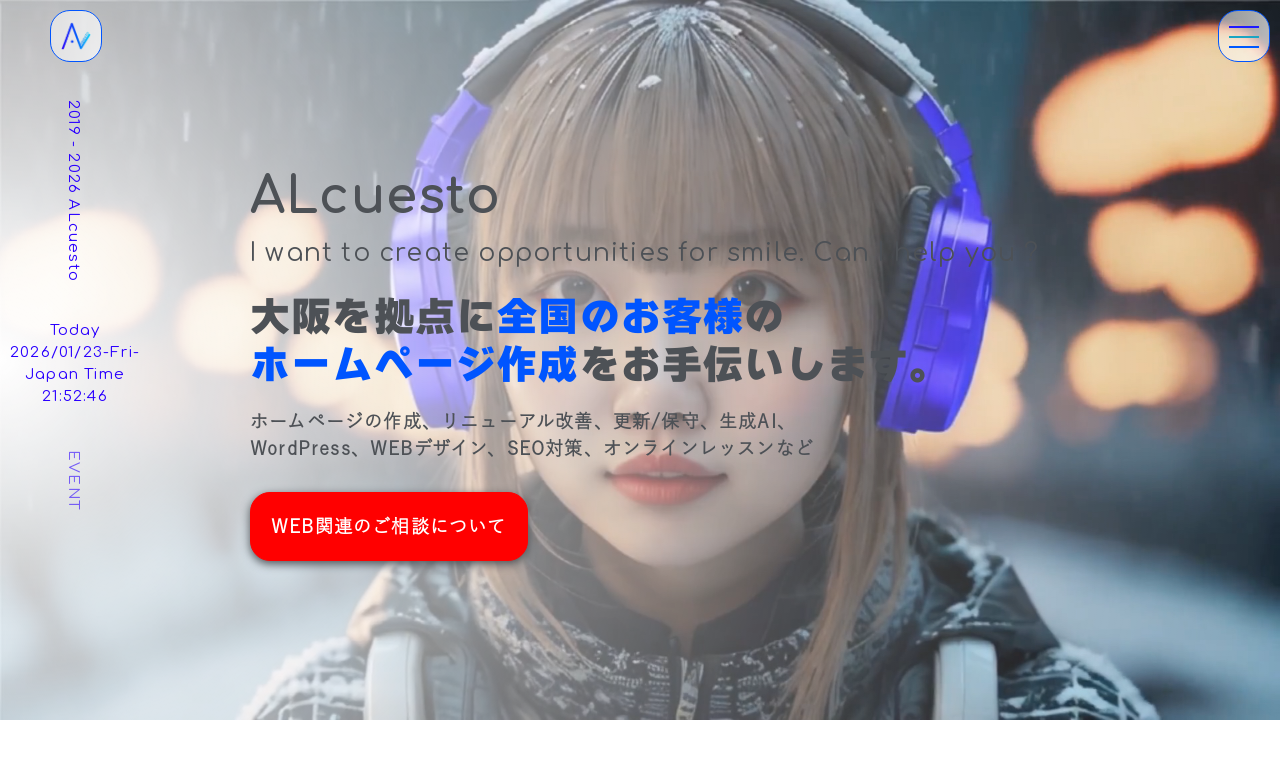

--- FILE ---
content_type: text/html; charset=UTF-8
request_url: https://alcuesto.jp/
body_size: 7325
content:
<!DOCTYPE html>
<html lang="ja">

<head>
    <meta charset="UTF-8">
    <title>大阪でホームページ作成・Web関連のご相談をするならエールクエストへ</title>
    <meta name="description" content="エールクエストは、大阪市西区を拠点にホームページ作成やWeb関連のご相談ができるのが強みです。Wordpressのオンラインレッスンは1000人以上の開催実績あり。">
    <link rel="canonical" href="https://alcuesto.jp/">
    <meta property="og:site_name" content="大阪でホームページ作成・Web関連のご相談をするならエールクエストへ">
    <meta property="og:url" content="https://alcuesto.jp/">
    <meta property="og:type" content="website">
    <meta property="og:title" content="大阪でホームページ作成・Web関連のご相談をするならエールクエストへ">
    <meta property="og:description" content="エールクエストは、大阪市西区を拠点にホームページ作成やWeb関連のご相談ができるのが強みです。Wordpressのオンラインレッスンは1000人以上の開催実績あり。">
    <meta property="og:image" content="https://alcuesto.jp/img/ogp-image.webp">
    <meta property="og:image:alt" content="エールクエスト画像">
    <meta property="og:image:secure_url" content="https://alcuesto.jp/img/ogp-image.webp">
    <meta property="twitter:title" content="エールクエストは、大阪市西区を拠点にホームページ作成やWeb関連のご相談ができるのが強みです。Wordpressのオンラインレッスンは1000人以上の開催実績あり。">
    </meta>
    <meta property="twitter:description" content="エールクエストは、大阪市西区を拠点にホームページ作成やWeb関連のご相談ができるのが強みです。Wordpressのオンラインレッスンは1000人以上の開催実績あり。">
    </meta>
    <meta name="twitter:image" content="https://alcuesto.jp/img/ogp-image.webp">
    <meta name="twitter:image:alt" content="大阪でホームページ作成・Web関連のご相談をするならエールクエストへ">
    <meta name="twitter:card" content="summary_large_image">
    <meta name="twitter:site" content="@alcuesto_tt">
    <meta name="twitter:player" content="@alcuesto_tt">
    <link rel="stylesheet" href="_css/reset-min.css">
    <link rel="stylesheet" href="_css/style-min.css">
    <!--Responsive-->
    <meta name="viewport" content="width=device-width, initial-scale=1">
    <!--favicon-->
    <link rel="shortcut icon" type="image/vnd.microsoft.icon" href="_favicons/favicon.ico">
    <link rel="icon" type="image/vnd.microsoft.icon" href="_favicons/favicon.ico">
    <link rel="apple-touch-icon" sizes="180x180" href="_favicons/apple-touch-icon-180x180.webp">
    <!--font-->
    <script>
        (function(d) {
            var config = {
                    kitId: 'abu2lsi',
                    scriptTimeout: 3000,
                    async: true
                },
                h = d.documentElement,
                t = setTimeout(function() {
                    h.className = h.className.replace(/\bwf-loading\b/g, "") + " wf-inactive";
                }, config.scriptTimeout),
                tk = d.createElement("script"),
                f = false,
                s = d.getElementsByTagName("script")[0],
                a;
            h.className += " wf-loading";
            tk.src = 'https://use.typekit.net/' + config.kitId + '.js';
            tk.async = true;
            tk.onload = tk.onreadystatechange = function() {
                a = this.readyState;
                if (f || a && a != "complete" && a != "loaded") return;
                f = true;
                clearTimeout(t);
                try {
                    Typekit.load(config)
                } catch (e) {}
            };
            s.parentNode.insertBefore(tk, s)
        })(document);
    </script>
    <link rel="preconnect" href="https://fonts.googleapis.com">
    <link rel="preconnect" href="https://fonts.gstatic.com" crossorigin>
    <link href="https://fonts.googleapis.com/css2?family=Comfortaa:wght@300..700&family=Noto+Sans+JP:wght@100..900&display=swap" rel="stylesheet">
    <!-- js -->

    <script src="_js/content-center-Smile-min.js"></script>
    <!-- Google tag (gtag.js) -->
    <script async src="https://www.googletagmanager.com/gtag/js?id=G-QGPRJ99YF7"></script>
    <script>
        window.dataLayer = window.dataLayer || [];

        function gtag() {
            dataLayer.push(arguments);
        }
        gtag('js', new Date());

        gtag('config', 'G-QGPRJ99YF7');
    </script>
    <!--Clarity-->
      <script type="text/javascript">
        (function(c,l,a,r,i,t,y){
            c[a]=c[a]||function(){(c[a].q=c[a].q||[]).push(arguments)};
            t=l.createElement(r);t.async=1;t.src="https://www.clarity.ms/tag/"+i;
            y=l.getElementsByTagName(r)[0];y.parentNode.insertBefore(t,y);
        })(window, document, "clarity", "script", "r6yx2e3rrk");
    </script>
</head>

<body>
    <header>
        <div>
            <p><a class="header_logo" href="/"><img src="img/logo-square.webp" loading="lazy" alt="ALcuesto"></a></p>
            <a id="header_menu_button" class="drag-and-drop">
                <span class="header_menu_line1"></span>
                <span class="header_menu_line2"></span>
                <span class="header_menu_line3"></span>
            </a>
        </div>
        <div id="header_all" class="comfortaa">
            <nav class="header_menu_nav Amiri">
                <div class="header_menu_box">
                    <ul>
                        <li class="header_menu_cat">Menu</li>
                        <li><a class="header_menu_link" href="/about">About</a>
                            <span>エールクエストについて/事業情報など</span>
                        </li>
                        <li><a class="header_menu_link" href="https://alcuesto-contact.studio.site/">Contact</a>
                            <span>ご依頼・ご相談はお気軽に</span>
                        </li>
                    </ul>
                </div>
                <div class="header_menu_box">
                    <p class="header_menu_cat">Main Service</p>
                    <ul>
                        <li><a class="header_menu_link" href="/web">WEB関連のご相談について</a>
                            <span>ホームページの作成、リニューアル改善、更新/保守、WordPress、WEBデザイン、SEO対策、生成AIなど</span>
                        </li>
                    </ul>
                    <p class="header_menu_cat header_menu_cat_sub">Sub Service</p>
                    <ul>
                        <li><a class="header_menu_link" href="https://pro.alcuesto.jp/">エールクエストプロ</a>
                            <span>ホームページ作成のオンラインレッスンなど レッスン実績1,000回以上</span>
                        </li>
                        <li><a class="header_menu_link" href="/cheer7arch">Cheer7arch/チアセブンアーチ</a>
                            <span>動物・自然の情報メディア「チアセブンアーチ」の企画・運営</span>
                        </li>
                        <li><a class="header_menu_link" href="/goods-event#goods">グッズ製作</a>
                            <span>シルク印刷・インクジェット印刷・刺繡プリントなど、グッズ製作</span>
                        </li>
                        <li><a class="header_menu_link" href="/goods-event#event">エンターテインメント</a>
                            <span>エンターテインメントショー・舞台・イベントの企画、制作、運営</span>
                        </li>
                    </ul>
                </div>
            </nav>
        </div>
        <script src="../_js/header-min.js"></script>
    </header>
    <main>
        <div class="content_left comfortaa">
            <p class="content_left_history">2019 - <span id="history_year"></span> ALcuesto</p>
            <div class="content_left_daytimebox">
                <p>Today</p>
                <p id="content_left_day"></p>
                <div class="content_left_time_box">
                    <p>Japan Time</p>
                    <p id="content_left_time"></p>
                    <script src="../_js/time-min.js"></script>
                </div>
            </div>

            <div class="content_left_message">
            </div>
        </div>
        <div class="top_main_visual">
            <video class="sp" src="img/main-visual-sp.mp4" muted loop autoplay playsinline poster="img/main-visual-poster-sp.webp"></video>
            <video class="pc" src="img/main-visual-pc.mp4" muted loop autoplay playsinline poster="img/top_visual1.webp"></video>
            <div class="top_main_visual_content_bg">
                <div class="top_main_visual_content">
                    <div class="main_visual_alcuesto comfortaa">
                        <p>ALcuesto</p>
                        <span>I want to create opportunities for smile.
                            Can I help you ?</span>
                    </div>
                    <h1 class="WanpakuRuika">大阪を拠点に<span>全国のお客様</span>の<br><span>ホームページ作成</span>をお手伝いします。</h1>
                    <p class="top_main_visual_text">ホームページの作成、リニューアル改善、更新/保守、生成AI、WordPress、WEBデザイン、SEO対策、オンラインレッスンなど
                    </p>

                    <a class="top_main_visual_link" href="/web/">WEB関連のご相談について</a>
                </div>
            </div>
        </div>
        <div class="main_content">
            <div class="top_message1">
                エールクエストはただシンプルなだけではなく<span><br class="pc">SEO・ユーザビリティ</span>を客観的に考えた効果的な<span><br class="pc">ホームページ（WEBデザイン）</span>を構築いたします。
            </div>
        </div>
        <div class="top_visual1">
            <video src="img/top-visual1.mp4" muted loop autoplay playsinline poster="img/top_visual1.webp"></video>
        </div>
        <section class="top_service top_box">
            <h2 class="randomstyle_text comfortaa">Service</h2>
            <div class="top_service_image_message">
                <div class="top_service_images">
                    <div class="scroll-service" id="scroll-service">
                        <div id="top_service_img_all" class="top_service_img_all comfortaa">
                            <div class="top_service_img_box">
                                <div>
                                    <a class="top_service_item" href="/web">
                                        <p>Web</p>
                                        <video src="img/top-scroll-web.mp4" muted loop autoplay playsinline preload="none"></video>
                                    </a>
                                </div>
                                <div class="top_service_item">
                                    <p>AI</p>
                                    <video src="img/top-scroll-ai.mp4" muted loop autoplay playsinline preload="none"></video>
                                </div>
                            </div>
                            <div class="top_service_img_box">
                                <div>
                                    <a class="top_service_item" href="/web#seo">
                                        <p>SEO</p>
                                        <img src="img/top-scroll-seo.webp" loading="lazy" alt="SEO対策">
                                    </a>
                                </div>
                                <div class="top_service_item">
                                    <p>Writing</p>
                                    <img src="img/top-scroll-writing.webp" loading="lazy" alt="ライティングをする男性">
                                </div>
                            </div>
                            <div class="top_service_img_box">
                                <div>
                                    <a class="top_service_item" href="https://pro.alcuesto.jp/">
                                        <p>On-line<br>Lesson</p>
                                        <img src="img/top-plus-pro.webp" loading="lazy" alt="オンラインレッスンをする様子">
                                    </a>
                                </div>
                                <div class="top_service_item">
                                    <p>Animals</p>
                                    <video src="img/top-scroll-animal.mp4" muted loop autoplay playsinline preload="none"></video>
                                </div>
                            </div>
                            <div class="top_service_img_box">
                                <div class="top_service_item">
                                    <p>Nature</p>
                                    <video src="img/top-scroll-nature.mp4" muted loop autoplay playsinline preload="none"></video>
                                </div>
                                <div>
                                    <a class="top_service_item" href="https://cheer7arch.com/">
                                        <p>Cheer7arch</p>
                                        <img src="img/top-plus-cheer7arch.webp" loading="lazy" alt="犬と女性">
                                    </a>
                                </div>
                            </div>
                            <div class="top_service_img_box">
                                <div class="top_service_item">
                                    <p>Charity</p>
                                    <img src="img/top-scroll-charity.webp" loading="lazy" alt="寄付の様子">
                                </div>
                                <div>
                                    <a class="top_service_item" href="/goods-event/#event">
                                        <p>Enter<br>tainment</p>
                                        <video src="img/top-scroll-entertainment.mp4" muted loop autoplay playsinline preload="none"></video>
                                    </a>
                                </div>
                            </div>
                            <div class="top_service_img_box">
                                <div>
                                    <a class="top_service_item" href="/goods-event/#event">
                                        <p>Stage</p>
                                        <img src="img/work-event-akihue202404.webp" loading="lazy" alt="演劇">
                                    </a>
                                </div>
                                <div>
                                    <a class="top_service_item" href="/goods-event/#event">
                                        <p>Event</p>
                                        <img src="img/work-event-sodachristmas2023.webp" loading="lazy" alt="イベント">
                                    </a>
                                </div>
                            </div>
                            <div class="top_service_img_box">
                                <div class="top_service_item">
                                    <p>Photo<br>graph</p>
                                    <video src="img/top-scroll-photo.mp4" muted loop autoplay playsinline preload="none"></video>
                                </div>
                                <div>
                                    <a class="top_service_item" href="/goods-event/#goods">
                                        <p>Print</p>
                                        <img src="img/goods-img3.webp" loading="lazy" alt="インクジェット印刷">
                                    </a>
                                </div>
                            </div>
                        </div>
                    </div>
                </div>
            </div>
        </section>
        <section class="top_websitetype top_box">
            <h2 class="randomstyle_text comfortaa">WebSiteType</h2>
            <div class="top_web_message">
                <p>ホームページは主に「Wordpress（ワードプレス）」、「STUDIO（スタジオ）」で作成いたします。<br class="pc">ご希望によっては、HTML・CSSのファイル形式のまま作成も可能です。<br class="pc">Javascript、phpの知識もあるため、アニメーションやお問い合わせフォームを作ることも可能です。</p>
                <a class="top_websitetype_link" href="/web">WEB関連のご相談について</a>
            </div>
            <div class="top_website_images comfortaa">
                <div class="top_web_site_box">
                    <a href="https://mayarika.com/" rel="nofollow">
                        <p>【Wordpressサイト例】</p>
                        <p>株式会社MAYARIKA</p>
                        <img src="img/work-web-mayarika.webp" loading="lazy" alt="株式会社MAYARIKA">
                    </a>
                </div>
                <div class="top_web_site_box">
                    <a href="https://mtc-project.com/" rel="nofollow">
                        <p>【Wordpressサイト例】</p>
                        <p>株式会社MTC</p>
                        <img src="img/work-web-mtc.webp" loading="lazy" alt="株式会社MTC">
                    </a>
                </div>
                <div class="top_web_site_box">
                    <a href="https://igarashifuka.studio.site/" rel="nofollow">
                        <p>【STUDIOサイト例】</p>
                        <p>五十嵐楓華オフィシャルサイト</p>
                        <img src="img/work-web-igarashifuka.webp" loading="lazy" alt="五十嵐楓華オフィシャルサイト">
                    </a>
                </div>
            </div>
        </section>
        <!-- <div class="top_visual2">
            <img src="img/top_visual2.webp"loading="lazy"  alt="">
        </div> -->
        <div class="main_content">
            <div class="top_message1">
                <p>"いつも、あなたの笑顔のきっかけに"<br>
                    エールクエストはあなたの人生という冒険を応援いたします。</p>
                <p><span class="comfortaa">Always to be a cue to smile</span></p>
            </div>
        </div>
        <section class="top_about top_box">
            <h2 class="randomstyle_text comfortaa">About</h2>
            <div class="top_about_flex">
                <div class="top_about_imageyoutube_box">
                    <div class="top_about_img">
                        <img src="img/top-about-image.webp" loading="lazy" alt="エールクエスト">
                    </div>
                    <div class='youtube_iframe'><iframe width='560' height='315' src='https://www.youtube.com/embed/lPJT1QSw3ug' frameborder='0' allow='accelerometer; autoplay; encrypted-media; gyroscope; picture-in-picture' allowfullscreen></iframe></div>                    <div class='youtube_iframe'>
                        <iframe width="560" height="315" src="https://www.youtube.com/embed/AA4ygEKwePE?si=-uYqEBdPyzJInauv" title="YouTube video player" frameborder="0" allow="accelerometer; autoplay; clipboard-write; encrypted-media; gyroscope; picture-in-picture; web-share" referrerpolicy="strict-origin-when-cross-origin" allowfullscreen></iframe>
                    </div>
                </div>


                <div class="top_about_content">
                    <div class="top_about_box">
                        <h3 class="randomstyle_text comfortaa">Sole proprietorship</h3>
                        <p>エールクエストという屋号で個人事業主（フリーランス）として活動している勝田です。<br>
                            法人ではないため、大規模なご対応は難しい場合もございます。その反面、レスポンスの良さや柔軟さがございます。<br>
                            オンラインが普及した現在、日本全国はもちろん、海外にお住まいの方からのご依頼も承っております。<br>
                            「○○のようなご相談も可能かな？」そう思っていただいた際は、お気軽にお問い合わせください。</p>
                    </div>
                    <div class="top_about_box">
                        <h3 class="randomstyle_text comfortaa">Message</h3>
                        <p>エールクエストは様々な角度からあなたの冒険を応援します。<br>
                            エールクエストは様々なサービスを行っているように感じられるかもしれませんが、実は全て隣り合わせのサービスです。例えば、あなたが何か事業を始めようかな？お店を開こうかな？そう思った時に必要なのは、「ホームページ（WEBサイト）」「広報活動」「集客」「ユニフォーム」「グッズ」などなど。これら全てを同じ窓口でご相談・ご依頼していただけるのがエールクエストです。<br>
                        </p>
                        <p>SNSがホームページ変わりという方も多いのがこの時代。個人事業主の方の多くはSNSメインで活動している。しかし、しっかりと利益を上げていく、その事業で成果を出していくことを考えている個人事業主はホームページを持っていることが多いというのも事実。ホームページがあることで、SNSよりも圧倒的な信頼が増します。<br>
                            私は個人事業主こそ、ホームページを持つべきだと思います。<br>
                        </p>
                        <p>エールクエストのホームページ作成は個人事業主の方も多くご依頼いただいております。<br>
                            お気軽にご相談してくださいませ。</p>
                    </div>
                    <div class="top_about_box">
                        <h3 class="randomstyle_text comfortaa">About generation AI</h3>
                        <p>生成AIを利用することで、効率よく良いものができる。<br>
                            私の考える生成AIの技術は、クリエイターの敵ではなくサポーター。<br>
                            AIと共存するクリエイティブを目指す！</p>
                    </div>
                </div>
            </div>
        </section>
        <section class="top_contact top_box">
            <h2 class="randomstyle_text comfortaa">Contact</h2>
            <div class="top_contact_flex">
                <div class="top_contact_box">
                    <p>ホームページ作成・リニューアル・SEO対策など、WEB関連のご依頼やご相談は、ヒアリングシートからのお問い合わせがスムーズです。</p>
                    <a href="https://alcuesto-contact.studio.site/hearing">ヒアリングシート</a>
                </div>
                <div class="top_contact_box">
                    <p>その他のサービスについてはお問い合わせフォームから</p>
                    <a href="https://alcuesto-contact.studio.site/">お問い合わせ</a>
                </div>
            </div>
        </section>
        <section class="top_plusa top_box">
            <h2 class="randomstyle_text comfortaa">Plus A</h2>
            <div class="top_plusa_content">
                <p>エールクエストでは複数のメディア・ブログ運営やWEB関連以外のサービスも行っております。</p>
                <div class="top_plusa_flex">
                    <div class="top_plusa_box">
                        <a class="top_plusa_item" href="https://cheer7arch.com/">
                            <p>Cheer7arch</p>
                            <img src="img/top-plus-cheer7arch.webp" loading="lazy" alt="犬と女性">
                        </a>
                        <p>動物・自然の情報メディア<br>
                            「チアセブンアーチ」の企画・運営</p>
                    </div>
                    <div class="top_plusa_box">
                        <a class="top_plusa_item" href="https://pro.alcuesto.jp/">
                            <p>Pro</p>
                            <img src="img/top-plus-pro.webp" loading="lazy" alt="オンラインレッスンをする様子">
                        </a>
                        <p>HP作成のオンラインレッスンやWEB関連の情報配信</p>
                    </div>
                    <div class="top_plusa_box">
                        <a class="top_plusa_item" href="https://ai-gp.net/">
                            <p>AI-GP</p>
                            <img src="img/top-plus-aigp.webp" loading="lazy" alt="生成AIのプロンプト参考サイトAI-GP">
                        </a>
                        <p>生成AIサービスのプロンプト参考集</p>
                    </div>
                    <div class="top_plusa_box">
                        <a class="top_plusa_item" href="/goods-event/#event">
                            <p>Entertainment</p>
                            <img src="img/event-img2.webp" loading="lazy" alt="エンターテインメントショーの様子">
                        </a>
                        <p>エンターテインメントショー・舞台・イベントの企画、制作、運営</p>
                    </div>
                    <div class="top_plusa_box">
                        <a class="top_plusa_item" href="/goods-event/#goods">
                            <p>Print</p>
                            <img src="img/goods-img4.webp" loading="lazy" alt="シルク印刷版">
                        </a>
                        <p>シルク印刷・インクジェット印刷・刺繡プリントなど、グッズ製作</p>
                    </div>
                </div>
            </div>
        </section>
        <section class="top_websitetype top_box">
            <h2 class="randomstyle_text comfortaa">Area Info</h2>
            <div class="top_web_message">
                <p>
                <p>大阪市は、古代から現代に至るまで日本の歴史と文化の中心として栄えてきました。戦国時代の豊臣秀吉による大阪城の建設や江戸時代の「天下の台所」としての商業の繁栄など、その歴史は多岐にわたります。現代でも大阪市は交通の要所として、日本全国および海外とのアクセスが良好で、ビジネスチャンスが豊富な都市です。このような魅力を持つ大阪市を拠点とすることで、エールクエストは全国のお客様に向けたホームページ作成、リニューアル、更新・保守、生成AI、WordPress、WEBデザイン、SEO対策、オンラインレッスンなどのサービスを提供しています。</p>
                <p>エールクエストは、シンプルでありながらSEOとユーザビリティを考慮した効果的なホームページを構築し、クライアントのビジネスをサポートします。個人事業主としての強みを生かし、柔軟で迅速な対応を心掛け、日本全国はもちろん海外からの依頼にも対応可能です。「I want to create opportunities for smile. Can I help you?」というメッセージのもと、エールクエストは、ホームページ、広報活動、集客、ユニフォーム、グッズ作成など、ビジネスに必要な全てのサービスをワンストップで提供します。</p>
                <p>生成AIを活用したクリエイティブなソリューションを通じて、クライアントに高い価値を届けることを目指しています。お気軽にご相談ください。</p>
                </p>
                <a class="top_websitetype_link" href="/web">WEB関連のご相談について</a>
            </div>
        </section>
    </main>
    <script src="https://cdnjs.cloudflare.com/ajax/libs/gsap/3.9.1/gsap.min.js"></script>
    <script src="https://cdnjs.cloudflare.com/ajax/libs/ScrollMagic/2.0.7/ScrollMagic.min.js"></script>
    <script src="https://cdnjs.cloudflare.com/ajax/libs/ScrollMagic/2.0.7/plugins/animation.gsap.min.js"></script>
    <script src="_js/scrollmagic-min.js"></script>
    <footer>
        <nav class="footer_menu comfortaa">
            <ul>
                <li><a href="/">Home</a></li>
                <li><a href="/web">WEB関連のご相談について</a></li>
                <li><a href="/about">About</a></li>
                <li><a href="/cheer7arch">Cheer7arch</a></li>
                <li><a href="/goods-event">Event&Goods</a></li>
                <li><a href="https://alcuesto-contact.studio.site/">Contact</a></li>
                <li><a href="/privacypolicy">Privacy Policy</a></li>
                <li><a href="/law">特定商取引法に基づく表記</a></li>
                <li><a href="/work">制作・実績紹介</a></li>
            </ul>
        </nav>
        <small class="copyright comfortaa"><span>&copy;</span> 2019 - <span id="copyright_year"></span> ALcuesto
            エールクエスト</small>
        <script>
            let copyrightThisyear = document.getElementById("copyright_year");
            copyrightThisyear.innerHTML = d.getFullYear();
        </script>
    </footer>
</body>

</html>

--- FILE ---
content_type: text/css
request_url: https://alcuesto.jp/_css/style-min.css
body_size: 5090
content:
@charset "utf-8";html{scroll-behavior:smooth}body{font-family:"yu-gothic-pr6n",sans-serif;font-size:15px;line-height:1.5;letter-spacing:1.2px;color:#4d5156;min-width:320px}.yu-gothic{font-family:"yu-gothic-pr6n",sans-serif;font-weight:400;font-style:normal}.noto-sans-jp{font-family:"Noto Sans JP",sans-serif;font-optical-sizing:auto;font-style:normal}.WanpakuRuika{font-family:"wanpaku-ruika",sans-serif;font-weight:100;font-style:normal}.comfortaa{font-family:"Comfortaa","yu-gothic-pr6n",sans-serif;font-optical-sizing:auto;font-style:normal}img{width:100%;height:auto}.sp{display:block}.pc{display:none}.page_mainvisual{display:block;object-fit:cover;height:500px;margin-bottom:50px}.main_content{padding-left:40px}.page_content{padding:0 10px 0 35px;margin:auto}.page_content h1{margin:0 0 50px}.page_message_box{margin:0 0 100px}.page_h2{font-size:50px;font-weight:bold}.law_h2{font-size:25px;font-weight:bold}.pankuzulist-box{margin-bottom:50px}.pankuzulist-box li{display:inline-block}.pankuzulist-box li a,.pankuzulist-box li span{text-decoration:none;color:#4D5156}.content_left{color:#2B00FF}.content_left_history{writing-mode:vertical-lr;width:fit-content;position:fixed;left:10px;top:20px;z-index:900}.content_left_daytimebox{writing-mode:vertical-lr;width:fit-content;height:fit-content;position:fixed;left:10px;top:210px;margin:auto;z-index:900;display:flex}#content_left_day,#content_left_time{margin-top:10px}.content_left_time_box{display:flex;width:fit-content;margin:10px auto 0;z-index:900}.content_left_message::before{content:"";writing-mode:vertical-rl;height:100px;width:fit-content;position:fixed;top:610px;left:10px;margin:auto;animation:contentLeftMessage 10s 0s linear infinite;z-index:900}@keyframes contentLeftMessage{0%{content:"WEBDESIGN";opacity:1}10%{opacity:0}20%{content:"SYSTEM";opacity:1}30%{opacity:0}40%{content:"PROTECT";opacity:1}50%{opacity:0}60%{content:"EVENT";opacity:1}70%{opacity:0}80%{content:"SILK PRINT";opacity:1}90%{opacity:0}100%{content:"WEBDESIGN";opacity:1}}.top_box h2{font-size:32px;letter-spacing:6px;padding-left:35px}.SmileH2classname0,.SmileH2classname1,.SmileH2classname2,.SmileH2classname3,.SmileH2classname4,.SmileH2classname5{display:inline-block}.SmileH2classname0{animation:alh2pattern0 2s 0s forwards}.SmileH2classname1{animation:alh2pattern1 2s 0s forwards}.SmileH2classname2{animation:alh2pattern2 2s 0s forwards}.SmileH2classname3{animation:alh2pattern3 2s 0s forwards}.SmileH2classname4{animation:alh2pattern4 2s 0s forwards}.SmileH2classname5{animation:alh2pattern5 2s 0s forwards}@keyframes alh2pattern0{0%{transform:rotate(-1585deg)}100%{transform:rotate(0deg)}}@keyframes alh2pattern1{0%{transform:rotateX(-185deg)}100%{transform:rotate(0deg)}}@keyframes alh2pattern2{0%{transform:rotateY(-2385deg)}100%{transform:rotate(0deg)}}@keyframes alh2pattern3{0%{transform:scale(10)}100%{transform:scale(1)}}@keyframes alh2pattern4{0%{transform:translateY(-100%)}100%{transform:translateY(0)}}@keyframes alh2pattern5{0%{transform:translateX(100%)}100%{transform:translateY(0)}}.header_logo{background-image:linear-gradient(270deg,#fff,rgba(255,255,255,.5),rgba(255,255,255,.2));background-size:600%;animation:gradation_logo 5s linear infinite;border:solid 1px #0055FF;display:block;width:30px;height:30px;padding:10px;border-radius:20px;position:fixed;left:40px;top:10px;transition:1s;z-index:1000}.header_logo:hover{background:#0055FF;border:solid 1px #fff}#header_menu_button{width:50px;height:50px;border-radius:20px;background-image:linear-gradient(270deg,#fff,rgba(255,255,255,.5),rgba(255,255,255,.2));background-size:600%;animation:gradation_logo 5s linear infinite;border:solid 1px #0055FF;display:block;position:fixed;right:10px;top:10px;cursor:pointer;z-index:1000}@keyframes gradation_logo{0%{background-position:0 50%}50%{background-position:100% 50%}100%{background-position:0 50%}}#header_menu_button:hover{background:#0055FF;border:solid 1px #fff}#header_menu_button span{display:block;width:30px;height:2px;background:#0055FF;position:absolute;right:0;left:0;margin:auto}.header_menu_line1{top:15px;animation:headerLine 3s 0s linear infinite}.header_menu_line2{top:25px;animation:headerLine 3s 1s linear infinite}.header_menu_line3{top:35px;animation:headerLine 3s 2s linear infinite}@keyframes headerLine{25%{background:#2B00FF}50%{background:#0055FF}75%{background:#00D4FF}100%{background:#4d5156}}#header_menu_button.active .header_menu_line1{transform:rotate(-585deg);height:4px;top:22px}#header_menu_button.active .header_menu_line2{transform:rotate(1000deg);opacity:0}#header_menu_button.active .header_menu_line3{transform:rotate(585deg);top:22px;height:4px}#header_all{width:100%;max-width:500px;height:100vh;position:fixed;top:0;right:0;transition:1s;transform:translateX(100%);padding:80px 10px 10px;box-sizing:border-box;background:#E5EEFF;z-index:999;overflow:scroll;-ms-overflow-style:none}#header_all::-webkit-scrollbar{display:none}#header_all.active{transform:translateX(0%)}.header_menu_box li{margin:10px 0}.header_menu_cat{font-weight:bold;font-size:25px;margin-top:30px}.header_menu_box a{text-decoration:none;color:#2B00FF;font-weight:bold;font-size:16px;transition:.5s;display:block}.header_menu_box a:hover{opacity:.8}.footer_menu{margin:50px 10px 30px 0;overflow:hidden;padding-left:35px}.footer_menu ul{padding:10px 0;border-top:solid 1px #0055FF;border-bottom:solid 1px #0055FF;position:relative}.footer_menu ul::before,.footer_menu ul::after{content:"";width:30px;height:1px;position:absolute}.footer_menu ul::before{top:-1px;animation:footerLine 4s 0s linear infinite}.footer_menu ul::after{bottom:-1px;animation:footerLine 4s 2s linear infinite}@keyframes footerLine{0%{left:0;background:#FF0000}100%{left:100%;background:#FF0000}}.footer_menu ul:hover::before,.footer_menu ul:hover::after{height:1px;animation:footerLines 7s 0s linear infinite;background:#FF0000}@keyframes footerLines{0%{left:0}100%{left:100%}}.footer_menu li a{color:#4d5156;text-decoration:none;display:block;margin:20px 0;transition:.5s}.footer_menu li a::before{content:"";width:0;height:0;transition:.5s}.footer_menu li a:hover{color:#FF0000;position:relative}.footer_menu li a:hover::before{width:20px;height:20px;background:#FFF;filter:blur(10px);position:absolute;top:0;bottom:0;left:0;right:0;margin:auto}.copyright{font-size:10px;text-align:center;display:block;margin:0 0 10px}.top_main_visual{position:relative;width:100%;height:100vh}.top_main_visual_content_bg{background-image:radial-gradient(circle at left bottom,rgba(255,255,255,1),rgba(255,255,255,.6) 60%,rgba(255,255,255,0));height:100vh;width:100%;position:absolute;top:0;transition:.5s}.top_main_visual_content{padding-right:10px;position:absolute;left:50px;bottom:30px;margin:auto;height:fit-content;z-index:1}.top_main_visual video{width:100%;height:100vh;object-fit:cover}.main_visual_alcuesto{font-size:35px;font-weight:bold;line-height:1.5}.main_visual_alcuesto span{font-size:14px;font-weight:initial;display:block}.top_main_visual_content h1{font-size:25px;line-height:1.2;margin:20px 0}.top_main_visual_content h1 span{color:#0055FF}.top_main_visual_content h1 br{display:none}.top_main_visual_text{max-width:565px;font-size:18px;font-weight:bold}.top_main_visual_link{display:block;text-decoration:none;color:#fff;font-size:18px;font-weight:bold;border:solid 1px #FF0000;background:#FF0000;padding:20px 20px;width:fit-content;max-width:315px;box-sizing:border-box;border-radius:20px;margin:30px auto;box-shadow:0 3px 10px #4d5156}.top_main_visual_link:hover{color:#FF0000;background:#fff}.top_message1{text-align:center;max-width:700px;margin:100px auto;padding:0 10px 0 0;font-weight:bold}.top_message1 span{color:#0055FF;font-size:20px;margin:0 5px}.top_visual1 video{display:block;width:100%;object-fit:cover;max-height:600px}.top_service{margin:50px 0 0 0}.top_service_images{padding-left:35px;box-sizing:border-box;overflow:hidden;width:100%}.scroll-service{margin-top:50px}.top_service_img_all{padding-top:calc((100vh - 80vh) / 2);width:1400px;display:flex;flex-wrap:wrap;padding:100px 0 0!important}.top_service_img_box{display:flex;flex-direction:column}.top_service_img_box a{animation:service_img_anime 2s 0s linear infinite;transition:.5s}.top_service_img_box a:hover{opacity:.5;box-shadow:0 0 10px #FF0000!important}@keyframes service_img_anime{0%{box-shadow:0 0 10px #2B00FF}25%{box-shadow:0 0 10px #0055FF}50%{box-shadow:0 0 10px #00D4FF}75%{box-shadow:0 0 10px #0055FF}100%{box-shadow:0 0 10px #2B00FF}}.top_service_item{width:180px;height:250px;border-radius:20px;margin:10px;box-shadow:0 0 5px #4d5156;display:flex;position:relative;overflow:hidden;text-decoration:none;color:#4d5156}.top_service_item img,.top_service_item video{position:absolute;width:100%;height:100%;object-fit:cover;z-index:-1}.top_service_item::before{content:"";position:absolute;width:100%;height:100%;background:linear-gradient(to bottom,rgba(255,255,255,0),rgba(255,255,255,.8));top:0}.top_service_img_box:nth-child(even){margin-top:50px}.top_service_img_box p{font-size:25px;line-height:1;text-align:center;font-weight:bold;margin:auto auto 5px;width:fit-content;height:fit-content;z-index:1}.top_websitetype{margin:100px 0 0 0}.top_web_message{margin:20px auto;padding:0 10px 0 35px}.top_web_message a{display:block;text-decoration:none;color:#fff;background:#FF0000;border:solid 1px #FF0000;width:280px;margin:50px auto;padding:20px;text-align:center;font-weight:bold;border-radius:20px;box-sizing:border-box;box-shadow:0 3px 7px #4d5156;transition:.5s}.top_web_message a:hover{color:#FF0000;background:#fff;box-shadow:0 3px 7px #FF0000}.top_web_site_example{display:flex}.top_website_images{box-sizing:border-box;overflow:hidden;padding-left:35px}.top_web_site_box{padding:0 20px}.top_web_site_box a{max-width:500px;display:block;margin:0 auto 70px;text-align:center;text-decoration:none;color:#4d5156;transition:.5s}.top_web_site_box:last-child a{margin:0 auto}.top_web_site_box a:hover{opacity:.5}.top_web_site_box a img{margin-top:5px}.top_about{padding:50px 20px;background-image:linear-gradient(270deg,#0055FF,#00d4ff);background-size:600%;animation:gradation_contentcenter 15s linear infinite;color:#fff}@keyframes gradation_contentcenter{0%{background-position:0 50%}50%{background-position:100% 50%}100%{background-position:0 50%}}.top_about_imageyoutube_box{margin-bottom:100px}.top_about_img{margin:20px 0 0}.youtube_iframe{position:relative;width:100%;padding-bottom:56.25%;height:0;overflow:hidden;margin-top:10px}.youtube_iframe iframe{position:absolute;top:0;left:0;width:100%;height:100%}.top_about_box{margin-bottom:100px;padding-left:35px}.top_about_box:last-child{margin-bottom:0}.top_about_box h3{font-size:25px;margin-bottom:20px;font-weight:bold}.top_about_box p{margin-bottom:10px}.top_contact{padding:50px 20px;background:#4D5156;color:#fff}.top_contact_flex{padding-left:35px}.top_contact_box{padding:20px;background:#fff;color:#4d5156;margin:30px 0;font-size:18px;font-weight:bold;text-align:center}.top_contact_box a{background:#0055FF;border:solid 1px #0055FF;color:#fff;border-radius:20px;display:block;padding:20px;text-align:center;text-decoration:none;margin:20px 0 0;transition:.5s}.top_contact_box a:hover{background:#fff;color:#0055FF}.top_plusa{margin:100px 0 0 0}.top_plusa_content{padding-left:35px}.top_plusa_flex{display:flex;flex-wrap:wrap}.top_plusa_box{width:100%;max-width:400px;padding:0 10px;margin:30px auto;transition:.5s;text-align:center}.top_plusa_box:hover{opacity:.5}.top_plusa_item{width:100%;height:300px;border-radius:20px;margin:10px auto;box-shadow:0 0 5px #4d5156;display:flex;position:relative;overflow:hidden;text-decoration:none;color:#4d5156}.top_plusa_item img{position:absolute;width:100%;height:100%;aspect-ratio:1/1;object-fit:cover;z-index:-1}.top_plusa_item::before{content:"";position:absolute;width:100%;height:100%;background:linear-gradient(to bottom,rgba(255,255,255,0),rgba(255,255,255,.8));top:0}.top_plusa_item p{font-size:25px;line-height:1;font-weight:bold;margin:auto auto 5px;width:fit-content;height:fit-content;z-index:1}.about_history{margin:100px 10px}.about_history_h2_box{margin-bottom:20px}.about_history_h2_box h2{font-size:50px;display:inline-block;margin-right:20px}.about_history_box_all{width:85%;margin-left:auto;border-left:solid 1px #0055FF;padding-left:8%;position:relative}.about_history_box{margin:0 0 50px;border-bottom:solid 1px #0055FF;padding-bottom:50px;position:relative}.about_history_box:last-child{border:none}.about_history_box_all::before,.about_history_box_all::after,.about_history_box::before{content:"";width:10px;height:10px;border:solid 1px #0055FF;border-radius:50%;position:absolute}.about_history_box:last-child:before{display:none}.about_history_box_all::before,.about_history_box_all::after{background:#FF0000;position:absolute;left:-6px;opacity:0}.about_history_box_all::before{animation:historyleftcircle 10s 0s linear infinite}.about_history_box_all::after{animation:historyleftcircle 10s 5s linear infinite}@keyframes historyleftcircle{0%{top:0;opacity:0}50%{opacity:1;background:#FFD500}100%{top:100%;opacity:0}}.about_history_box::before{background:#2B00FF;position:absolute;bottom:-6px}.about_history_box:nth-child(odd):before{animation:historycircle 8s 0s linear infinite}.about_history_box:nth-child(even):before{animation:historycircle 14s 0s linear infinite}@keyframes historycircle{0%{left:0}70%{opacity:1}100%{left:100%;opacity:0}}.cheer7arch_box{margin:100px 0 25px;font-size:20px;font-weight:bold}.cheer7arch_heading{text-align:center;line-height:1.2}.cheer7arch_mov_box{margin:120px auto 0;max-width:500px;position:relative}.cheer7arch_click{position:absolute;top:-95px;right:0}.cheer7arch_mov_box::before{content:"";width:2px;background:#0055FF;position:absolute;top:-100px;left:0;right:0;margin:auto;animation:cheer7archmovLine 3s 0s linear infinite}@keyframes cheer7archmovLine{0%{height:0}100%{height:70px}}.cheer7arch_mov_box video{max-width:350px;width:100%;margin:auto;display:block;border-radius:20px;box-shadow:0 0 15px 5px #0055FF;transition:1s}.cheer7arch_mov_box:hover video{box-shadow:0 0 15px 5px #FF0000}.event_goods_img_box{margin:50px 0 0;position:relative;display:flex;flex-wrap:wrap}.event_goods_img_box img{border-radius:20px;width:47%;margin:10px auto}.event_goods_link{font-weight:bold;display:block;text-decoration:none;background:#0055FF;border:solid 1px #0055FF;color:#fff;margin:20px auto 100px;width:150px;height:50px;line-height:50px;text-align:center;border-radius:20px;z-index:2;transition:1s}.event_goods_link:hover{border-radius:50%;background:#FFF;border:solid 1px #FF0000;color:#FF0000}.law_box{margin:50px 0 0;border-bottom:solid 1px #0055FF;padding-bottom:50px}.law_box:last-child{border-bottom:none;animation:none}.law_content_title{font-size:22px;font-weight:bold;color:#4D5156}.law_content a{color:#4D5156;font-weight:bold}.work_box{margin-bottom:100px}.work_box h3{font-size:18px;font-weight:bold;margin-bottom:10px}.work_content_flex{display:flex;flex-wrap:wrap;margin:30px 0}.work_content{width:47.6%;margin:20px calc(1.2%);position:relative}.work_title{text-align:center;font-size:18px;font-weight:bold;margin:10px 0}.work_content_link{font-weight:bold;color:#0055FF}.work_content_link:hover{color:#FF0000}.web_service{margin:50px 0;background:#FFF;padding:20px}.web_service h2{text-align:center;position:relative;margin:30px auto 0;width:fit-content;max-width:1100px}.web_service h2::before,.web_service h2::after{content:"";width:20px;height:2px;background:#2B00FF;position:absolute;top:0;bottom:0;margin:auto}.web_service h2::before{transform:rotate(70deg);left:-25px}.web_service h2::after{transform:rotate(-70deg);right:-25px}.web_service_box{margin:50px auto}.web_service_plan_box{margin:50px auto;padding:0 0 20px;border-bottom:dotted 5px #0055FF}.web_service_box img{animation:WEBSeviceIMG 5s 0s linear infinite}@keyframes WEBSeviceIMG{0%{border-radius:50px 10px 10px 10px}25%{border-radius:10px 50px 10px 10px}50%{border-radius:10px 10px 50px 10px}75%{border-radius:10px 10px 10px 50px}100%{border-radius:50px 10px 10px 10px}}.web_service_plan_example{margin:30px 0}.web_service_plan_example p{margin:0 0 10px;text-align:center;color:#4D5156}.web_service_plan_example_item_flex{display:flex;flex-wrap:wrap;gap:20px}.web_service_plan_example_item{width:100%;margin:10px;border:solid 1px #0055FF;background:#E5EEFF;padding:10px;transition:.5s}.web_service_plan_example a{text-decoration:none;display:block;text-align:center}.web_service_plan_example img{margin-top:10px;display:block;aspect-ratio:16/9;object-fit:cover}.web_service_plan_box h3{font-size:20px;font-weight:bold;margin:20px 0;border-bottom:solid 1px #2B00FF;padding-bottom:20px}.web_site_link{margin:20px 0}.web_site_link li{list-style:none}.web_site_link a{text-decoration:none;color:#4D5156;border:solid #333333 1px;background:#fff;border-radius:10px;padding:10px 20px;text-align:center;margin:0 10px 10px 0;display:inline-block;width:fit-content;font-size:14px}.web_site_link a:hover{opacity:.8}.web_plan_list{overflow-x:scroll;border-radius:20px}.web_plan_list table{position:relative;width:720px}.web_plan_list tr{border-bottom:solid 1px #707070}.web_plan_list tr td{text-align:center;padding:20px 5px;width:200px;box-sizing:border-box;background-color:#FFF;vertical-align:middle;box-sizing:border-box;font-weight:bold}.web_plan_list_heading:nth-child(2){background:#f0bbff}.web_plan_list_heading:nth-child(3){background:#BBF8FF}.web_plan_list_heading:nth-child(4){background:#FFFFBB}.web_plan_list_heading:nth-child(5){background:#DBFFBB}.web_plan_list tr td:first-child{background:#BBD9FF;left:0;position:sticky;position:-webkit-sticky;width:120px}.web_plan_breakdown_list{margin:30px 0}.web_plan_breakdown{margin-top:50px;padding:30px 10px 20px;border:solid 1px #009FFF;position:relative}.web_plan_breakdown::before{content:"ページ内訳イメージ";background:#FFF;padding:5px;border:solid 1px #009FFF;position:absolute;top:-18.5px;left:10px;font-size:13px;font-weight:bold}.web_online a{display:block;max-width:300px;margin-bottom:20px}.web_online a img{box-shadow:0 0 15px 5px #fff;border-radius:10px;transition:1s}.web_online a:hover img{box-shadow:0 0 15px 5px #FF0000}@media screen and (min-width:640px){.sp{display:block}.pc{display:none}.top_box h2{font-size:52px;letter-spacing:6px;padding-left:35px}#header_all{border-radius:20px 0 0 20px;padding:80px 20px 20px}.top_main_visual_content{top:0;bottom:0}.top_main_visual_content h1 br{display:block}.top_main_visual_link{margin:30px auto 0 0}.top_service_image_message{margin:50px 0 0 0}.top_service_img_all{width:1890px;padding:initial!important}.top_service_item{width:250px;height:250px;border-radius:20px;margin:10px;box-shadow:0 0 5px #4d5156;display:flex;position:relative;overflow:hidden}.top_websitetype{margin:100px 0 0 0}.top_website_images{display:flex;padding-left:0}.top_web_site_box{padding:0 10px}.top_web_message{margin:20px auto;padding:0 10px 0 35px}.top_web_message a{margin:50px auto 50px 0}.top_contact_flex{padding-left:35px;display:flex;align-items:flex-start;margin:20px auto;max-width:1200px}.top_contact_box{width:45%;margin:auto 15px;height:290px;position:relative;box-sizing:border-box}.top_contact_box a{position:absolute;bottom:20px;left:0;right:0;margin:auto;width:70%;max-width:220px}.top_plusa_box{width:43.6%;margin:30px calc(1.2%);max-width:400px;padding:0 10px}.cheer7arch_mov_box{max-width:600px}.cheer7arch_mov_box video{max-width:500px}.event_goods_img_box img{width:23%;margin:10px auto}.work_content{width:30.6%}.work_box h3{font-size:20px}.web_service_box_flex{display:flex}.web_service_box_flex img{width:30%;max-width:400px;margin-right:10px;object-fit:cover}.web_service_box_flex h3{margin:0 0 10px;padding-bottom:10px}.web_service_plan_example_item{flex:1 1 calc(30% - 40px);max-width:calc(29%);border:solid 1px #0055FF;background:#E5EEFF;padding:10px}}@media screen and (min-width:960px){body{font-size:15px}.sp{display:none}.pc{display:block}.page_content{padding:0 10px 0 155px;margin:auto}.content_left_history{left:62px;top:100px}.content_left_daytimebox{writing-mode:initial;display:block;text-align:center;top:320px}.content_left_time_box{display:block;width:fit-content;margin:auto}#content_left_day,#content_left_time{margin:auto}.content_left_message::before{left:62px;top:450px}.top_box h2{font-size:84px;letter-spacing:6px;padding-left:0}.header_logo{left:50px}.footer_menu li{display:inline-block}.footer_menu li a{margin:10px 20px}.top_main_visual_content_bg{background-image:radial-gradient(circle at center left,rgba(255,255,255,1),rgba(255,255,255,.3) 60%,rgba(255,255,255,0))}.top_main_visual_content{left:250px}.main_visual_alcuesto{font-size:50px}.main_visual_alcuesto span{font-size:25px}.top_main_visual_content h1{font-size:40px}.top_message1{font-size:25px;max-width:fit-content}.top_message1 span{color:#0055FF;font-size:30px;margin:0 5px}.top_service,.top_websitetype,.top_plusa{margin:100px 0 0 155px}.top_service_images{padding-left:0}.top_web_message{padding-left:0}.top_web_site_box a,.top_web_site_box:last-child a{margin:10px 20px 10px 0}.top_about,.top_contact{padding-left:155px}.top_about_flex{display:flex}.top_about_imageyoutube_box{width:300px;height:fit-content;position:sticky;position:-webkit-sticky;top:10px;margin-bottom:0}.top_about_img img{display:block;width:300px;object-fit:contain}.top_about_content{height:fit-content}.top_contact_box{height:245px}.top_plusa_box{width:28%}.web_service{padding:20px 0;max-width:1100px}.web_service_box_flex{display:flex}.web_service_box_flex img{width:35%;max-width:500px;margin-right:30px;object-fit:cover}.web_plan_list{overflow-x:hidden;border-radius:20px}.web_plan_list table{position:relative;width:100%;margin:auto}}@media screen and (min-width:1025px){.sp{display:none}.pc{display:block}}

--- FILE ---
content_type: application/javascript
request_url: https://alcuesto.jp/_js/content-center-Smile-min.js
body_size: 770
content:
window.addEventListener("load",(()=>{(e=>{const t=document.querySelectorAll(e),n=new Map;for(const e of t)n.set(e,!1),document.addEventListener("scroll",(()=>{let t=e.getBoundingClientRect().top,l=window.pageYOffset;if(l>t+l-window.innerHeight+150&&!n.get(e)){function o(e){const t=e.slice();for(let e=t.length-1;e>=0;e--){const n=Math.floor(Math.random()*(e+1));[t[e],t[n]]=[t[n],t[e]]}return t}let t=e,l=e.textContent,s=document.createDocumentFragment();for(let e=0;e<l.split("").length;e++){t.textContent="";let n=document.createElement("span");n.innerText=l.split("")[e];let a=["SmileH2classname0","SmileH2classname1","SmileH2classname2","SmileH2classname3","SmileH2classname4","SmileH2classname5"],i=o(a);n.classList.add(i[e%a.length]),s.appendChild(n)}t.appendChild(s),n.set(e,!0),window.setTimeout((function(){n.get(e)&&(t.textContent=l)}),2e3)}}))})(".randomstyle_text")}));

--- FILE ---
content_type: application/javascript
request_url: https://alcuesto.jp/_js/header-min.js
body_size: 554
content:
const TOPRUL=location.href;if("https://alcuesto.jp/"===TOPRUL)function URLIMG(){return"img/"}else if("https://alcuesto.jp/contact/confirm/"===TOPRUL||"https://alcuesto.jp/contact/complete/"===TOPRUL)function URLIMG(){return"../../img/"}else function URLIMG(){return"../img/"}let headerButton=document.getElementById("header_menu_button"),headerAll=document.getElementById("header_all");headerButton.addEventListener("click",(()=>{headerButton.classList.toggle("active"),headerAll.classList.toggle("active")})),function(){var e,t,n=document.getElementsByClassName("drag-and-drop");function o(n){this.classList.add("drag");var o="mousedown"===n.type?n:n.changedTouches[0];e=o.pageX-this.offsetLeft,t=o.pageY-this.offsetTop,document.body.addEventListener("mousemove",d,!1),document.body.addEventListener("touchmove",d,!1)}function d(n){var o=document.getElementsByClassName("drag")[0],d="mousemove"===n.type?n:n.changedTouches[0];n.preventDefault(),o.style.top=d.pageY-t+"px",o.style.left=d.pageX-e+"px",o.addEventListener("mouseup",s,!1),document.body.addEventListener("mouseleave",s,!1),o.addEventListener("touchend",s,!1),document.body.addEventListener("touchleave",s,!1)}function s(e){var t=document.getElementsByClassName("drag")[0];document.body.removeEventListener("mousemove",d,!1),t.removeEventListener("mouseup",s,!1),document.body.removeEventListener("touchmove",d,!1),t.removeEventListener("touchend",s,!1),t.classList.remove("drag")}function a(){window.innerWidth>=960&&document.querySelectorAll(".drag-and-drop").forEach((function(e){e.classList.remove("drag-and-drop")})),n=document.getElementsByClassName("drag-and-drop"),function(){for(var e=0;e<n.length;e++)n[e].addEventListener("mousedown",o,!1),n[e].addEventListener("touchstart",o,!1)}()}a(),window.addEventListener("resize",a)}();

--- FILE ---
content_type: application/javascript
request_url: https://alcuesto.jp/_js/scrollmagic-min.js
body_size: 389
content:
document.addEventListener("DOMContentLoaded",(function(){var e,i=new ScrollMagic.Controller;function n(){if(window.innerWidth<=2e3){var n=window.innerWidth<=390?(new TimelineMax).to("#top_service_img_all",1,{x:"-80%"}):window.innerWidth<=500?(new TimelineMax).to("#top_service_img_all",1,{x:"-75%"}):window.innerWidth<=630?(new TimelineMax).to("#top_service_img_all",1,{x:"-70%"}):window.innerWidth<=730?(new TimelineMax).to("#top_service_img_all",1,{x:"-65%"}):window.innerWidth<=880?(new TimelineMax).to("#top_service_img_all",1,{x:"-60%"}):window.innerWidth<=1200?(new TimelineMax).to("#top_service_img_all",1,{x:"-55%"}):window.innerWidth<=1500?(new TimelineMax).to("#top_service_img_all",1,{x:"-45%"}):window.innerWidth<=2e3?(new TimelineMax).to("#top_service_img_all",1,{x:"-35%"}):(new TimelineMax).to("#top_service_img_all",1,{x:"0%"});e=new ScrollMagic.Scene({triggerElement:"#scroll-service",triggerHook:"onLeave",duration:"200%"}).setPin("#scroll-service").setTween(n).addTo(i)}window.innerWidth>880?document.getElementById("top_service_img_all").style.padding="0":document.getElementById("top_service_img_all").style.padding="20px"}n(),window.addEventListener("resize",(function(){e&&(e.destroy(!0),e=null),n()}))})),document.addEventListener("DOMContentLoaded",(function(){var e,i=new ScrollMagic.Controller;function n(){if(window.innerWidth<=880){var n=window.innerWidth<=390?(new TimelineMax).to("#top_website_all",1,{x:"-41%"}):window.innerWidth<=500?(new TimelineMax).to("#top_website_all",1,{x:"-37%"}):window.innerWidth<=630?(new TimelineMax).to("#top_website_all",1,{x:"-28%"}):window.innerWidth<=730||window.innerWidth<=880?(new TimelineMax).to("#top_website_all",1,{x:"-19%"}):(new TimelineMax).to("#top_website_all",1,{x:"0%"});e=new ScrollMagic.Scene({triggerElement:"#scroll-website",triggerHook:"onLeave",duration:"200%"}).setPin("#scroll-website").setTween(n).addTo(i)}window.innerWidth>880?document.getElementById("top_website_all").style.padding="0":document.getElementById("top_website_all").style.padding="20px"}n(),window.addEventListener("resize",(function(){e&&(e.destroy(!0),e=null),n()}))}));

--- FILE ---
content_type: application/javascript
request_url: https://alcuesto.jp/_js/time-min.js
body_size: 876
content:
let History_Thisyear=document.getElementById("history_year"),d=new Date;History_Thisyear.innerHTML=d.getFullYear();let alyear=document.getElementById("content_left_day");function dateToStr24HPad0(e){return e||(e="YYYY/MM/DD-mm-"),e=(e=(e=e.replace(/YYYY/g,d.getFullYear())).replace(/MM/g,("0"+(d.getMonth()+1)).slice(-2))).replace(/DD/g,("0"+d.getDate()).slice(-2)),year_getDay_num=d.getDay(),year_getDay_ja=["Sun","Mon","Tue","Wed","Thu","Fri","Sat"][year_getDay_num],e=e.replace(/mm/g,year_getDay_ja)}function altime00(e){let t;return t=e<10?"0"+e:e,t}alyear.innerHTML=dateToStr24HPad0("YYYY/MM/DD-mm-");let altime=document.getElementById("content_left_time"),altimeH=altime00(d.getHours()),altimeM=altime00(d.getMinutes()),altimeS=altime00(d.getSeconds());function alRealtime(){let e=new Date,t=altime00(e.getHours()),a=altime00(e.getMinutes()),l=altime00(e.getSeconds());altime.innerHTML=t+":"+a+":"+l}altime.innerHTML=altimeH+":"+altimeM+":"+altimeS,setInterval(" alRealtime()",1e3);